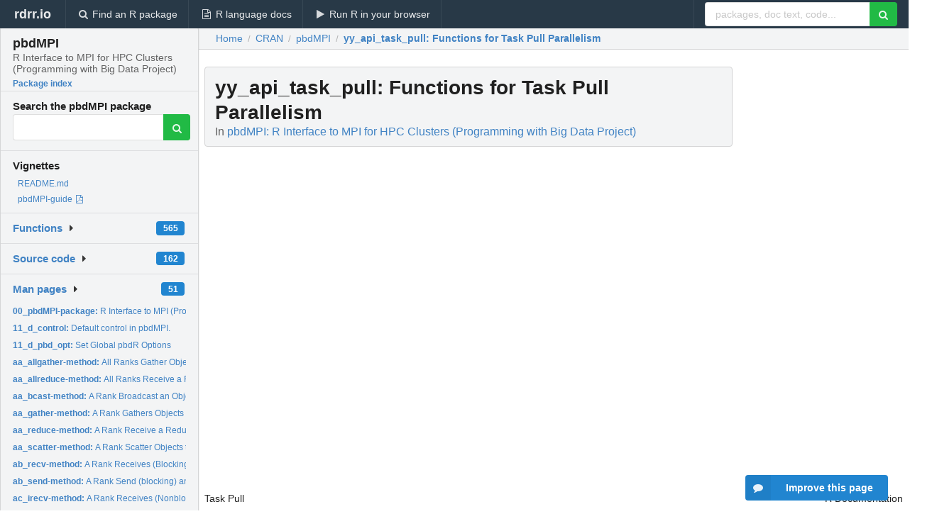

--- FILE ---
content_type: text/html; charset=utf-8
request_url: https://rdrr.io/cran/pbdMPI/man/yy_api_task_pull.html
body_size: 33758
content:


<!DOCTYPE html>
<html lang="en">
  <head>
    <meta charset="utf-8">
    
    <script async src="https://www.googletagmanager.com/gtag/js?id=G-LRSBGK4Q35"></script>
<script>
  window.dataLayer = window.dataLayer || [];
  function gtag(){dataLayer.push(arguments);}
  gtag('js', new Date());

  gtag('config', 'G-LRSBGK4Q35');
</script>

    <meta http-equiv="X-UA-Compatible" content="IE=edge">
    <meta name="viewport" content="width=device-width, initial-scale=1, minimum-scale=1">
    <meta property="og:title" content="yy_api_task_pull: Functions for Task Pull Parallelism in pbdMPI: R Interface to MPI for HPC Clusters (Programming with Big Data Project)" />
    

    <link rel="icon" href="/favicon.ico">

    <link rel="canonical" href="https://rdrr.io/cran/pbdMPI/man/yy_api_task_pull.html" />

    <link rel="search" type="application/opensearchdescription+xml" title="R Package Documentation" href="/opensearch.xml" />

    <!-- Hello from va2  -->

    <title>yy_api_task_pull: Functions for Task Pull Parallelism in pbdMPI: R Interface to MPI for HPC Clusters (Programming with Big Data Project)</title>

    <!-- HTML5 shim and Respond.js IE8 support of HTML5 elements and media queries -->
    <!--[if lt IE 9]>
      <script src="https://oss.maxcdn.com/html5shiv/3.7.2/html5shiv.min.js"></script>
      <script src="https://oss.maxcdn.com/respond/1.4.2/respond.min.js"></script>
    <![endif]-->

    
      
      
<link rel="stylesheet" href="/static/CACHE/css/dd7eaddf7db3.css" type="text/css" />

    

    
  

  <script type="application/ld+json">
{
  "@context": "http://schema.org",
  "@type": "Article",
  "mainEntityOfPage": {
    "@type": "WebPage",
    "@id": "https://rdrr.io/cran/pbdMPI/man/yy_api_task_pull.html"
  },
  "headline": "Functions for Task Pull Parallelism",
  "datePublished": "2025-08-29T20:50:02+00:00",
  "dateModified": "2025-08-30T01:12:05.551607+00:00",
  "author": {
    "@type": "Person",
    "name": "Wei\u002DChen Chen [aut, cre],   George Ostrouchov [aut],   Drew Schmidt [aut],   Pragneshkumar Patel [aut],   Hao Yu [aut],   Christian Heckendorf [ctb] (FreeBSD),   Brian Ripley [ctb] (Windows HPC Pack 2012),   R Core team [ctb] (some functions are modified from the base packages),   Sebastien Lamy de la Chapelle [aut] (fix check type for send/recv long     vectors)"
  },
  "description": ""
}
  </script>

  <style>
    .hll { background-color: #ffffcc }
.pyg-c { color: #408080; font-style: italic } /* Comment */
.pyg-err { border: 1px solid #FF0000 } /* Error */
.pyg-k { color: #008000; font-weight: bold } /* Keyword */
.pyg-o { color: #666666 } /* Operator */
.pyg-ch { color: #408080; font-style: italic } /* Comment.Hashbang */
.pyg-cm { color: #408080; font-style: italic } /* Comment.Multiline */
.pyg-cp { color: #BC7A00 } /* Comment.Preproc */
.pyg-cpf { color: #408080; font-style: italic } /* Comment.PreprocFile */
.pyg-c1 { color: #408080; font-style: italic } /* Comment.Single */
.pyg-cs { color: #408080; font-style: italic } /* Comment.Special */
.pyg-gd { color: #A00000 } /* Generic.Deleted */
.pyg-ge { font-style: italic } /* Generic.Emph */
.pyg-gr { color: #FF0000 } /* Generic.Error */
.pyg-gh { color: #000080; font-weight: bold } /* Generic.Heading */
.pyg-gi { color: #00A000 } /* Generic.Inserted */
.pyg-go { color: #888888 } /* Generic.Output */
.pyg-gp { color: #000080; font-weight: bold } /* Generic.Prompt */
.pyg-gs { font-weight: bold } /* Generic.Strong */
.pyg-gu { color: #800080; font-weight: bold } /* Generic.Subheading */
.pyg-gt { color: #0044DD } /* Generic.Traceback */
.pyg-kc { color: #008000; font-weight: bold } /* Keyword.Constant */
.pyg-kd { color: #008000; font-weight: bold } /* Keyword.Declaration */
.pyg-kn { color: #008000; font-weight: bold } /* Keyword.Namespace */
.pyg-kp { color: #008000 } /* Keyword.Pseudo */
.pyg-kr { color: #008000; font-weight: bold } /* Keyword.Reserved */
.pyg-kt { color: #B00040 } /* Keyword.Type */
.pyg-m { color: #666666 } /* Literal.Number */
.pyg-s { color: #BA2121 } /* Literal.String */
.pyg-na { color: #7D9029 } /* Name.Attribute */
.pyg-nb { color: #008000 } /* Name.Builtin */
.pyg-nc { color: #0000FF; font-weight: bold } /* Name.Class */
.pyg-no { color: #880000 } /* Name.Constant */
.pyg-nd { color: #AA22FF } /* Name.Decorator */
.pyg-ni { color: #999999; font-weight: bold } /* Name.Entity */
.pyg-ne { color: #D2413A; font-weight: bold } /* Name.Exception */
.pyg-nf { color: #0000FF } /* Name.Function */
.pyg-nl { color: #A0A000 } /* Name.Label */
.pyg-nn { color: #0000FF; font-weight: bold } /* Name.Namespace */
.pyg-nt { color: #008000; font-weight: bold } /* Name.Tag */
.pyg-nv { color: #19177C } /* Name.Variable */
.pyg-ow { color: #AA22FF; font-weight: bold } /* Operator.Word */
.pyg-w { color: #bbbbbb } /* Text.Whitespace */
.pyg-mb { color: #666666 } /* Literal.Number.Bin */
.pyg-mf { color: #666666 } /* Literal.Number.Float */
.pyg-mh { color: #666666 } /* Literal.Number.Hex */
.pyg-mi { color: #666666 } /* Literal.Number.Integer */
.pyg-mo { color: #666666 } /* Literal.Number.Oct */
.pyg-sa { color: #BA2121 } /* Literal.String.Affix */
.pyg-sb { color: #BA2121 } /* Literal.String.Backtick */
.pyg-sc { color: #BA2121 } /* Literal.String.Char */
.pyg-dl { color: #BA2121 } /* Literal.String.Delimiter */
.pyg-sd { color: #BA2121; font-style: italic } /* Literal.String.Doc */
.pyg-s2 { color: #BA2121 } /* Literal.String.Double */
.pyg-se { color: #BB6622; font-weight: bold } /* Literal.String.Escape */
.pyg-sh { color: #BA2121 } /* Literal.String.Heredoc */
.pyg-si { color: #BB6688; font-weight: bold } /* Literal.String.Interpol */
.pyg-sx { color: #008000 } /* Literal.String.Other */
.pyg-sr { color: #BB6688 } /* Literal.String.Regex */
.pyg-s1 { color: #BA2121 } /* Literal.String.Single */
.pyg-ss { color: #19177C } /* Literal.String.Symbol */
.pyg-bp { color: #008000 } /* Name.Builtin.Pseudo */
.pyg-fm { color: #0000FF } /* Name.Function.Magic */
.pyg-vc { color: #19177C } /* Name.Variable.Class */
.pyg-vg { color: #19177C } /* Name.Variable.Global */
.pyg-vi { color: #19177C } /* Name.Variable.Instance */
.pyg-vm { color: #19177C } /* Name.Variable.Magic */
.pyg-il { color: #666666 } /* Literal.Number.Integer.Long */
  </style>


    
  </head>

  <body>
    <div class="ui darkblue top fixed inverted menu" role="navigation" itemscope itemtype="http://www.schema.org/SiteNavigationElement" style="height: 40px; z-index: 1000;">
      <a class="ui header item " href="/">rdrr.io<!-- <small>R Package Documentation</small>--></a>
      <a class='ui item ' href="/find/" itemprop="url"><i class='search icon'></i><span itemprop="name">Find an R package</span></a>
      <a class='ui item ' href="/r/" itemprop="url"><i class='file text outline icon'></i> <span itemprop="name">R language docs</span></a>
      <a class='ui item ' href="/snippets/" itemprop="url"><i class='play icon'></i> <span itemprop="name">Run R in your browser</span></a>

      <div class='right menu'>
        <form class='item' method='GET' action='/search'>
          <div class='ui right action input'>
            <input type='text' placeholder='packages, doc text, code...' size='24' name='q'>
            <button type="submit" class="ui green icon button"><i class='search icon'></i></button>
          </div>
        </form>
      </div>
    </div>

    
  



<div style='width: 280px; top: 24px; position: absolute;' class='ui vertical menu only-desktop bg-grey'>
  <a class='header  item' href='/cran/pbdMPI/' style='padding-bottom: 4px'>
    <h3 class='ui header' style='margin-bottom: 4px'>
      pbdMPI
      <div class='sub header'>R Interface to MPI for HPC Clusters (Programming with Big Data Project)</div>
    </h3>
    <small style='padding: 0 0 16px 0px' class='fakelink'>Package index</small>
  </a>

  <form class='item' method='GET' action='/search'>
    <div class='sub header' style='margin-bottom: 4px'>Search the pbdMPI package</div>
    <div class='ui action input' style='padding-right: 32px'>
      <input type='hidden' name='package' value='pbdMPI'>
      <input type='hidden' name='repo' value='cran'>
      <input type='text' placeholder='' name='q'>
      <button type="submit" class="ui green icon button">
        <i class="search icon"></i>
      </button>
    </div>
  </form>

  
    <div class='header item' style='padding-bottom: 7px'>Vignettes</div>
    <small>
      <ul class='fakelist'>
        
          <li>
            <a href='/cran/pbdMPI/f/README.md'>
              README.md
              
            </a>
          </li>
        
          <li>
            <a href='/cran/pbdMPI/f/inst/doc/pbdMPI-guide.pdf' target='_blank' rel='noopener'>
              pbdMPI-guide
              
                <i class='pdf file outline icon'></i>
              
            </a>
          </li>
        
      </ul>
    </small>
  

  <div class='ui floating dropdown item finder '>
  <b><a href='/cran/pbdMPI/api/'>Functions</a></b> <div class='ui blue label'>565</div>
  <i class='caret right icon'></i>
  
  
  
</div>

  <div class='ui floating dropdown item finder '>
  <b><a href='/cran/pbdMPI/f/'>Source code</a></b> <div class='ui blue label'>162</div>
  <i class='caret right icon'></i>
  
  
  
</div>

  <div class='ui floating dropdown item finder '>
  <b><a href='/cran/pbdMPI/man/'>Man pages</a></b> <div class='ui blue label'>51</div>
  <i class='caret right icon'></i>
  
    <small>
      <ul style='list-style-type: none; margin: 12px auto 0; line-height: 2.0; padding-left: 0px; padding-bottom: 8px;'>
        
          <li style='white-space: nowrap; text-overflow: clip; overflow: hidden;'><a href='/cran/pbdMPI/man/00_pbdMPI-package.html'><b>00_pbdMPI-package: </b>R Interface to MPI (Programming with Big Data in R Project)</a></li>
        
          <li style='white-space: nowrap; text-overflow: clip; overflow: hidden;'><a href='/cran/pbdMPI/man/11_d_control.html'><b>11_d_control: </b>Default control in pbdMPI.</a></li>
        
          <li style='white-space: nowrap; text-overflow: clip; overflow: hidden;'><a href='/cran/pbdMPI/man/11_d_pbd_opt.html'><b>11_d_pbd_opt: </b>Set Global pbdR Options</a></li>
        
          <li style='white-space: nowrap; text-overflow: clip; overflow: hidden;'><a href='/cran/pbdMPI/man/aa_allgather-method.html'><b>aa_allgather-method: </b>All Ranks Gather Objects from Every Rank</a></li>
        
          <li style='white-space: nowrap; text-overflow: clip; overflow: hidden;'><a href='/cran/pbdMPI/man/aa_allreduce-method.html'><b>aa_allreduce-method: </b>All Ranks Receive a Reduction of Objects from Every Rank</a></li>
        
          <li style='white-space: nowrap; text-overflow: clip; overflow: hidden;'><a href='/cran/pbdMPI/man/aa_bcast-method.html'><b>aa_bcast-method: </b>A Rank Broadcast an Object to Every Rank</a></li>
        
          <li style='white-space: nowrap; text-overflow: clip; overflow: hidden;'><a href='/cran/pbdMPI/man/aa_gather-method.html'><b>aa_gather-method: </b>A Rank Gathers Objects from Every Rank</a></li>
        
          <li style='white-space: nowrap; text-overflow: clip; overflow: hidden;'><a href='/cran/pbdMPI/man/aa_reduce-method.html'><b>aa_reduce-method: </b>A Rank Receive a Reduction of Objects from Every Rank</a></li>
        
          <li style='white-space: nowrap; text-overflow: clip; overflow: hidden;'><a href='/cran/pbdMPI/man/aa_scatter-method.html'><b>aa_scatter-method: </b>A Rank Scatter Objects to Every Rank</a></li>
        
          <li style='white-space: nowrap; text-overflow: clip; overflow: hidden;'><a href='/cran/pbdMPI/man/ab_recv-method.html'><b>ab_recv-method: </b>A Rank Receives (Blocking) an Object from the Other Rank</a></li>
        
          <li style='white-space: nowrap; text-overflow: clip; overflow: hidden;'><a href='/cran/pbdMPI/man/ab_send-method.html'><b>ab_send-method: </b>A Rank Send (blocking) an Object to the Other Rank</a></li>
        
          <li style='white-space: nowrap; text-overflow: clip; overflow: hidden;'><a href='/cran/pbdMPI/man/ac_irecv-method.html'><b>ac_irecv-method: </b>A Rank Receives (Nonblocking) an Object from the Other Rank</a></li>
        
          <li style='white-space: nowrap; text-overflow: clip; overflow: hidden;'><a href='/cran/pbdMPI/man/ac_isend-method.html'><b>ac_isend-method: </b>A Rank Send (Nonblocking) an Object to the Other Rank</a></li>
        
          <li style='white-space: nowrap; text-overflow: clip; overflow: hidden;'><a href='/cran/pbdMPI/man/ad_sendrecv-method.html'><b>ad_sendrecv-method: </b>Send and Receive an Object to and from Other Ranks</a></li>
        
          <li style='white-space: nowrap; text-overflow: clip; overflow: hidden;'><a href='/cran/pbdMPI/man/ad_sendrecv.replace-method.html'><b>ad_sendrecv.replace-method: </b>Send and Receive an Object to and from Other Ranks</a></li>
        
          <li style='white-space: nowrap; text-overflow: clip; overflow: hidden;'><a href='/cran/pbdMPI/man/ae_alltoall.html'><b>ae_alltoall: </b>All to All</a></li>
        
          <li style='white-space: nowrap; text-overflow: clip; overflow: hidden;'><a href='/cran/pbdMPI/man/cc_arrange.mpi.apts.html'><b>cc_arrange.mpi.apts: </b>Set or Get MPI Array Pointers in R</a></li>
        
          <li style='white-space: nowrap; text-overflow: clip; overflow: hidden;'><a href='/cran/pbdMPI/man/cc_comm.html'><b>cc_comm: </b>Communicator Functions</a></li>
        
          <li style='white-space: nowrap; text-overflow: clip; overflow: hidden;'><a href='/cran/pbdMPI/man/cc_comm.chunk.html'><b>cc_comm.chunk: </b>comm.chunk</a></li>
        
          <li style='white-space: nowrap; text-overflow: clip; overflow: hidden;'><a href='/cran/pbdMPI/man/dd_info.html'><b>dd_info: </b>Info Functions</a></li>
        
          <li style='white-space: nowrap; text-overflow: clip; overflow: hidden;'><a href='/cran/pbdMPI/man/dd_is.comm.null.html'><b>dd_is.comm.null: </b>Check if a MPI_COMM_NULL</a></li>
        
          <li style='white-space: nowrap; text-overflow: clip; overflow: hidden;'><a href='/cran/pbdMPI/man/dd_prob.html'><b>dd_prob: </b>Probe Functions</a></li>
        
          <li style='white-space: nowrap; text-overflow: clip; overflow: hidden;'><a href='/cran/pbdMPI/man/dd_sourcetag.html'><b>dd_sourcetag: </b>Functions to Obtain source and tag</a></li>
        
          <li style='white-space: nowrap; text-overflow: clip; overflow: hidden;'><a href='/cran/pbdMPI/man/dd_wait.html'><b>dd_wait: </b>Wait Functions</a></li>
        
          <li style='white-space: nowrap; text-overflow: clip; overflow: hidden;'><a href='/cran/pbdMPI/man/uu_execmpi.html'><b>uu_execmpi: </b>Execute MPI code in system</a></li>
        
          <li style='white-space: nowrap; text-overflow: clip; overflow: hidden;'><a href='/cran/pbdMPI/man/vv_get_jid.html'><b>vv_get_jid: </b>Divide Job ID by Ranks</a></li>
        
          <li style='white-space: nowrap; text-overflow: clip; overflow: hidden;'><a href='/cran/pbdMPI/man/vv_print_cat.html'><b>vv_print_cat: </b>Global Print and Cat Functions</a></li>
        
          <li style='white-space: nowrap; text-overflow: clip; overflow: hidden;'><a href='/cran/pbdMPI/man/vv_seed.html'><b>vv_seed: </b>Parallel random number generation with reproducible results</a></li>
        
          <li style='white-space: nowrap; text-overflow: clip; overflow: hidden;'><a href='/cran/pbdMPI/man/ww_comm_as_gbd.html'><b>ww_comm_as_gbd: </b>Global As GBD Function</a></li>
        
          <li style='white-space: nowrap; text-overflow: clip; overflow: hidden;'><a href='/cran/pbdMPI/man/ww_comm_balance.html'><b>ww_comm_balance: </b>Global Balance Functions</a></li>
        
          <li style='white-space: nowrap; text-overflow: clip; overflow: hidden;'><a href='/cran/pbdMPI/man/ww_comm_read.html'><b>ww_comm_read: </b>Global Reading Functions</a></li>
        
          <li style='white-space: nowrap; text-overflow: clip; overflow: hidden;'><a href='/cran/pbdMPI/man/ww_comm_write.html'><b>ww_comm_write: </b>Global Writing Functions</a></li>
        
          <li style='white-space: nowrap; text-overflow: clip; overflow: hidden;'><a href='/cran/pbdMPI/man/xx_comm_allpairs.html'><b>xx_comm_allpairs: </b>Global All Pairs</a></li>
        
          <li style='white-space: nowrap; text-overflow: clip; overflow: hidden;'><a href='/cran/pbdMPI/man/xx_comm_any_all.html'><b>xx_comm_any_all: </b>Global Any and All Functions</a></li>
        
          <li style='white-space: nowrap; text-overflow: clip; overflow: hidden;'><a href='/cran/pbdMPI/man/xx_comm_base.html'><b>xx_comm_base: </b>Global Base Functions</a></li>
        
          <li style='white-space: nowrap; text-overflow: clip; overflow: hidden;'><a href='/cran/pbdMPI/man/xx_comm_dist.html'><b>xx_comm_dist: </b>Global Distance for Distributed Matrices</a></li>
        
          <li style='white-space: nowrap; text-overflow: clip; overflow: hidden;'><a href='/cran/pbdMPI/man/xx_comm_match_arg.html'><b>xx_comm_match_arg: </b>Global Argument Matching</a></li>
        
          <li style='white-space: nowrap; text-overflow: clip; overflow: hidden;'><a href='/cran/pbdMPI/man/xx_comm_pairwise.html'><b>xx_comm_pairwise: </b>Global Pairwise Evaluations</a></li>
        
          <li style='white-space: nowrap; text-overflow: clip; overflow: hidden;'><a href='/cran/pbdMPI/man/xx_comm_range.html'><b>xx_comm_range: </b>Global Range, Max, and Min Functions</a></li>
        
          <li style='white-space: nowrap; text-overflow: clip; overflow: hidden;'><a href='/cran/pbdMPI/man/xx_comm_Rprof.html'><b>xx_comm_Rprof: </b>A Rprof Function for SPMD Routines</a></li>
        
          <li style='white-space: nowrap; text-overflow: clip; overflow: hidden;'><a href='/cran/pbdMPI/man/xx_comm_sort.html'><b>xx_comm_sort: </b>Global Quick Sort for Distributed Vectors or Matrices</a></li>
        
          <li style='white-space: nowrap; text-overflow: clip; overflow: hidden;'><a href='/cran/pbdMPI/man/xx_comm_stop_warning.html'><b>xx_comm_stop_warning: </b>Global Stop and Warning Functions</a></li>
        
          <li style='white-space: nowrap; text-overflow: clip; overflow: hidden;'><a href='/cran/pbdMPI/man/xx_comm_timer.html'><b>xx_comm_timer: </b>A Timing Function for SPMD Routines</a></li>
        
          <li style='white-space: nowrap; text-overflow: clip; overflow: hidden;'><a href='/cran/pbdMPI/man/xx_comm_which.html'><b>xx_comm_which: </b>Global Which Functions</a></li>
        
          <li style='white-space: nowrap; text-overflow: clip; overflow: hidden;'><a href='/cran/pbdMPI/man/yy_api_apply.html'><b>yy_api_apply: </b>Parallel Apply and Lapply Functions</a></li>
        
          <li style='white-space: nowrap; text-overflow: clip; overflow: hidden;'><a href='/cran/pbdMPI/man/yy_api_task_pull.html'><b>yy_api_task_pull: </b>Functions for Task Pull Parallelism</a></li>
        
          <li style='white-space: nowrap; text-overflow: clip; overflow: hidden;'><a href='/cran/pbdMPI/man/yy_get_conf_lib_winmpi.html'><b>yy_get_conf_lib_winmpi: </b>Functions to Get MPI and/or pbdMPI Configures Used at...</a></li>
        
          <li style='white-space: nowrap; text-overflow: clip; overflow: hidden;'><a href='/cran/pbdMPI/man/yy_pkg_tools.html'><b>yy_pkg_tools: </b>Functions for Get/Print MPI_COMM Pointer (Address)</a></li>
        
          <li style='white-space: nowrap; text-overflow: clip; overflow: hidden;'><a href='/cran/pbdMPI/man/zz_comm_internal.html'><b>zz_comm_internal: </b>All Comm Internal Functions</a></li>
        
          <li style='white-space: nowrap; text-overflow: clip; overflow: hidden;'><a href='/cran/pbdMPI/man/zz_spmd_control.html'><b>zz_spmd_control: </b>Sets of controls in pbdMPI.</a></li>
        
        <li style='padding-top: 4px; padding-bottom: 0;'><a href='/cran/pbdMPI/man/'><b>Browse all...</b></a></li>
      </ul>
    </small>
  
  
  
</div>


  

  
</div>



  <div class='desktop-pad' id='body-content'>
    <div class='ui fluid container bc-row' style='padding-left: 24px'>
      <div class='ui breadcrumb' itemscope itemtype="http://schema.org/BreadcrumbList">
        <a class='section' href="/">Home</a>

        <div class='divider'> / </div>

        <span itemprop="itemListElement" itemscope itemtype="http://schema.org/ListItem">
          <a class='section' itemscope itemtype="http://schema.org/Thing" itemprop="item" id="https://rdrr.io/all/cran/" href="/all/cran/">
            <span itemprop="name">CRAN</span>
          </a>
          <meta itemprop="position" content="1" />
        </span>

        <div class='divider'> / </div>

        <span itemprop="itemListElement" itemscope itemtype="http://schema.org/ListItem">
          <a class='section' itemscope itemtype="http://schema.org/Thing" itemprop="item" id="https://rdrr.io/cran/pbdMPI/" href="/cran/pbdMPI/">
            <span itemprop="name">pbdMPI</span>
          </a>
          <meta itemprop="position" content="2" />
        </span>

        <div class='divider'> / </div>

        <span itemprop="itemListElement" itemscope itemtype="http://schema.org/ListItem" class="active section">
          <a class='active section' itemscope itemtype="http://schema.org/Thing" itemprop="item" id="https://rdrr.io/cran/pbdMPI/man/yy_api_task_pull.html" href="https://rdrr.io/cran/pbdMPI/man/yy_api_task_pull.html">
            <strong itemprop="name">yy_api_task_pull</strong>: Functions for Task Pull Parallelism
          </a>
          <meta itemprop="position" content="3" />
        </span>
      </div>
    </div>

    <div id='man-container' class='ui container' style='padding: 0px 8px'>
      
        
          <div class='only-desktop' style='float: right; width: 300px; height: 600px; margin-left: 16px;'>
            <ins class="adsbygoogle"
style="display:block;min-width:120px;max-width:300px;width:100%;height:600px"
data-ad-client="ca-pub-6535703173049909"
data-ad-slot="4796835387"
data-ad-format="vertical"></ins>
          </div>
        

        <!-- ethical is further down, under the title -->
      

      <h1 class='ui block header fit-content' id='manTitle'>
        <span id='manSlug'>yy_api_task_pull</span>: Functions for Task Pull Parallelism
        <div class='sub header'>In <a href='/cran/pbdMPI/'>pbdMPI: R Interface to MPI for HPC Clusters (Programming with Big Data Project)</a>
      </h1>

      

      <p>
        
      </p>

      <p>
        
      </p>

      <div class="container">
<table style="width: 100%;"><tr><td>Task Pull</td><td style="text-align: right;">R Documentation</td></tr></table>
<h2 id="Task+20Pull">Functions for Task Pull Parallelism</h2>
<h3>Description</h3>
<p>These functions are designed for SPMD but assume that rank 0 is a manager and
the rest are workers.
</p>
<h3>Usage</h3>
<pre><code class="language-R">task.pull(jids, FUN, ..., rank.manager = .pbd_env$SPMD.CT$rank.root,
          comm = .pbd_env$SPMD.CT$comm, bcast = .pbd_env$SPMD.TP$bcast,
          barrier = .pbd_env$SPMD.TP$barrier,
          try = .pbd_env$SPMD.TP$try,
          try.silent = .pbd_env$SPMD.TP$try.silent)

task.pull.workers(FUN = function(jid, ...){ return(jid) }, ...,
                  rank.manager = .pbd_env$SPMD.CT$rank.root,
                  comm = .pbd_env$SPMD.CT$comm,
                  try = .pbd_env$SPMD.TP$try,
                  try.silent = .pbd_env$SPMD.TP$try.silent)
task.pull.manager(jids, rank.manager = .pbd_env$SPMD.CT$rank.root,
                 comm = .pbd_env$SPMD.CT$comm)
</code></pre>
<h3>Arguments</h3>
<table>
<tr><td><code id="Task+20Pull_:_jids">jids</code></td>
<td>
<p>all job ids (a vector of positive integers).</p>
</td></tr>
<tr><td><code id="Task+20Pull_:_FUN">FUN</code></td>
<td>
<p>a function to be evaluated by workers.</p>
</td></tr>
<tr><td><code id="Task+20Pull_:_...">...</code></td>
<td>
<p>extra parameters for <code>FUN</code>.</p>
</td></tr>
<tr><td><code id="Task+20Pull_:_rank.manager">rank.manager</code></td>
<td>
<p>rank of the manager from where <code>jid</code> is sent.</p>
</td></tr>
<tr><td><code id="Task+20Pull_:_comm">comm</code></td>
<td>
<p>a communicator number.</p>
</td></tr>
<tr><td><code id="Task+20Pull_:_bcast">bcast</code></td>
<td>
<p>if bcast to all ranks.</p>
</td></tr>
<tr><td><code id="Task+20Pull_:_barrier">barrier</code></td>
<td>
<p>if barrier for all ranks.</p>
</td></tr>
<tr><td><code id="Task+20Pull_:_try">try</code></td>
<td>
<p>wheter to use <code>try()</code> to avoid crashes. CAUTION: 
<code>try = FALSE</code> is not safe and can crash all MPI/R jobs.</p>
</td></tr>
<tr><td><code id="Task+20Pull_:_try.silent">try.silent</code></td>
<td>
<p>turn off error messages from <code>try()</code>.</p>
</td></tr>
</table>
<h3>Details</h3>
<p>All of these functions are designed to emulate a manager/workers paradigm in 
an SPMD environment. If your chunk workloads are known and similar, consider
a direct SPMD solution.
</p>
<p><code>FUN</code> is a user defined function which has <code>jid</code> as
its first argument and other variables are given in <code>...</code>.
</p>
<p>The manager will be queried by workers whenever a worker finishes a job to
see if more jobs are available.
</p>
<h3>Value</h3>
<p>A list with length <code>comm.size() - 1</code>
will be returned to the manager and <code>NULL</code> to the workers.
Each element of the list contains the returns <code>ret</code> of their <code>FUN</code>
results.
</p>
<h3>Author(s)</h3>
<p>Wei-Chen Chen <a href="mailto:wccsnow@gmail.com">wccsnow@gmail.com</a>, George Ostrouchov,
Drew Schmidt, Pragneshkumar Patel, and Hao Yu.
</p>
<h3>References</h3>
<p>Programming with Big Data in R Website:
<a href="https://pbdr.org/">https://pbdr.org/</a>
</p>
<h3>See Also</h3>
<p><code>get.jid()</code>.
</p>
<h3>Examples</h3>
<pre><code class="language-R">## Not run: 
### Under command mode, run the demo with 2 processors by
### (Use Rscript.exe for windows system)
# mpiexec -np 2 Rscript -e "demo(task_pull,'pbdMPI',ask=F,echo=F)"
### Or
# execmpi("demo(task_pull,'pbdMPI',ask=F,echo=F)", nranks = 2L)

## End(Not run)
</code></pre>
</div>


      

      

      <br />

      <div class='only-mobile' style='width: 320px; height: 100px; text-align: center;'><!-- rdrr-mobile-responsive -->
<ins class="adsbygoogle"
    style="display:block"
    data-ad-client="ca-pub-6535703173049909"
    data-ad-slot="4915028187"
    data-ad-format="auto"></ins></div>

      <small><a href="/cran/pbdMPI/">pbdMPI documentation</a> built on Aug. 30, 2025, 1:12 a.m.</small>


      <br />
      <br />

      <div class='ui message'>
        <div class='ui stackable grid'>
          <div class='ten wide column'>
            <h2 class='ui header'>Related to <a href=''>yy_api_task_pull</a> in <a href='/cran/pbdMPI/'>pbdMPI</a>...</h2>
          </div>
          <div class='six wide column'>
            <form class='ui form' method='GET' action='/search'>
              <div class='ui action input'>
                <input type='hidden' name='package' value='pbdMPI'>
                <input type='hidden' name='repo' value='cran'>
                <input type='text' placeholder='yy_api_task_pull' name='q' size='32'>
                <button type="submit" class="ui green button"><i class='search icon'></i></button>
              </div>
            </form>
          </div>
        </div>

        <div class='ui three column stackable grid'>
          <div class='column'>
            <div class='ui link list'>
              <!-- <a class='header item'>yy_api_task_pull source code</a> -->
              <a class='fakelink item' href='/cran/pbdMPI/'><b>pbdMPI index</b></a>
              
            </div>
          </div>

          <div class='column'>
            <div class='ui link list'>
              
                <a class='fakelink item' href='/cran/pbdMPI/f/README.md'>
                  README.md
                  
                </a>
              
                <a class='fakelink item' href='/cran/pbdMPI/f/inst/doc/pbdMPI-guide.pdf' target='_blank' rel='noopener'>
                  pbdMPI-guide
                  
                    <i class='pdf file outline icon'></i>
                  
                </a>
              
            </div>
          </div>

          

          
        </div>
      </div>
    </div>

    <div class="ui inverted darkblue vertical footer segment" style='margin-top: 16px; padding: 32px;'>
  <div class="ui center aligned container">
    <div class="ui stackable inverted divided three column centered grid">
      <div class="five wide column">
        <h4 class="ui inverted header">R Package Documentation</h4>
        <div class='ui inverted link list'>
          <a class='item' href='/' >rdrr.io home</a>
          <a class='item' href='/r/'>R language documentation</a>
          <a class='item' href='/snippets/'>Run R code online</a>
        </div>
      </div>
      <div class="five wide column">
        <h4 class="ui inverted header">Browse R Packages</h4>
        <div class='ui inverted link list'>
          <a class='item' href='/all/cran/'>CRAN packages</a>
          <a class='item' href='/all/bioc/'>Bioconductor packages</a>
          <a class='item' href='/all/rforge/'>R-Forge packages</a>
          <a class='item' href='/all/github/'>GitHub packages</a>
        </div>
      </div>
      <div class="five wide column">
        <h4 class="ui inverted header">We want your feedback!</h4>
        <small>Note that we can't provide technical support on individual packages. You should contact the package authors for that.</small>
        <div class='ui inverted link list'>
          <a class='item' href="https://twitter.com/intent/tweet?screen_name=rdrrHQ">
            <div class='ui large icon label twitter-button-colour'>
              <i class='whiteish twitter icon'></i> Tweet to @rdrrHQ
            </div>
          </a>

          <a class='item' href="https://github.com/rdrr-io/rdrr-issues/issues">
            <div class='ui large icon label github-button-colour'>
              <i class='whiteish github icon'></i> GitHub issue tracker
            </div>
          </a>

          <a class='item' href="mailto:ian@mutexlabs.com">
            <div class='ui teal large icon label'>
              <i class='whiteish mail outline icon'></i> ian@mutexlabs.com
            </div>
          </a>

          <a class='item' href="https://ianhowson.com">
            <div class='ui inverted large image label'>
              <img class='ui avatar image' src='/static/images/ianhowson32.png'> <span class='whiteish'>Personal blog</span>
            </div>
          </a>
        </div>
      </div>
    </div>
  </div>

  
  <br />
  <div class='only-mobile' style='min-height: 120px'>
    &nbsp;
  </div>
</div>
  </div>


    <!-- suggestions button -->
    <div style='position: fixed; bottom: 2%; right: 2%; z-index: 1000;'>
      <div class="ui raised segment surveyPopup" style='display:none'>
  <div class="ui large header">What can we improve?</div>

  <div class='content'>
    <div class="ui form">
      <div class="field">
        <button class='ui fluid button surveyReasonButton'>The page or its content looks wrong</button>
      </div>

      <div class="field">
        <button class='ui fluid button surveyReasonButton'>I can't find what I'm looking for</button>
      </div>

      <div class="field">
        <button class='ui fluid button surveyReasonButton'>I have a suggestion</button>
      </div>

      <div class="field">
        <button class='ui fluid button surveyReasonButton'>Other</button>
      </div>

      <div class="field">
        <label>Extra info (optional)</label>
        <textarea class='surveyText' rows='3' placeholder="Please enter more detail, if you like. Leave your email address if you'd like us to get in contact with you."></textarea>
      </div>

      <div class='ui error message surveyError' style='display: none'></div>

      <button class='ui large fluid green disabled button surveySubmitButton'>Submit</button>
    </div>
  </div>
</div>

      <button class='ui blue labeled icon button surveyButton only-desktop' style='display: none; float: right;'><i class="comment icon"></i> Improve this page</button>
      
    </div>

    
      <script async src="//pagead2.googlesyndication.com/pagead/js/adsbygoogle.js"></script>
    

    
  


    <div class="ui modal snippetsModal">
  <div class="header">
    Embedding an R snippet on your website
  </div>
  <div class="content">
    <div class="description">
      <p>Add the following code to your website.</p>

      <p>
        <textarea class='codearea snippetEmbedCode' rows='5' style="font-family: Consolas,Monaco,'Andale Mono',monospace;">REMOVE THIS</textarea>
        <button class='ui blue button copyButton' data-clipboard-target='.snippetEmbedCode'>Copy to clipboard</button>
      </p>

      <p>For more information on customizing the embed code, read <a href='/snippets/embedding/'>Embedding Snippets</a>.</p>
    </div>
  </div>
  <div class="actions">
    <div class="ui button">Close</div>
  </div>
</div>

    
    <script type="text/javascript" src="/static/CACHE/js/73d0b6f91493.js"></script>

    
    <script type="text/javascript" src="/static/CACHE/js/484b2a9a799d.js"></script>

    
    <script type="text/javascript" src="/static/CACHE/js/4f8010c72628.js"></script>

    
  <script>
    g_package_name = 'pbdMPI';
  </script>


    
  
<link rel="stylesheet" href="/static/CACHE/css/dd7eaddf7db3.css" type="text/css" />



    <link rel="stylesheet" href="//fonts.googleapis.com/css?family=Open+Sans:400,400italic,600,600italic,800,800italic">
    <link rel="stylesheet" href="//fonts.googleapis.com/css?family=Oswald:400,300,700">
  </body>
</html>


--- FILE ---
content_type: text/html; charset=utf-8
request_url: https://www.google.com/recaptcha/api2/aframe
body_size: 267
content:
<!DOCTYPE HTML><html><head><meta http-equiv="content-type" content="text/html; charset=UTF-8"></head><body><script nonce="at0_KDN3Zexa9zC2WylEUg">/** Anti-fraud and anti-abuse applications only. See google.com/recaptcha */ try{var clients={'sodar':'https://pagead2.googlesyndication.com/pagead/sodar?'};window.addEventListener("message",function(a){try{if(a.source===window.parent){var b=JSON.parse(a.data);var c=clients[b['id']];if(c){var d=document.createElement('img');d.src=c+b['params']+'&rc='+(localStorage.getItem("rc::a")?sessionStorage.getItem("rc::b"):"");window.document.body.appendChild(d);sessionStorage.setItem("rc::e",parseInt(sessionStorage.getItem("rc::e")||0)+1);localStorage.setItem("rc::h",'1769509352255');}}}catch(b){}});window.parent.postMessage("_grecaptcha_ready", "*");}catch(b){}</script></body></html>